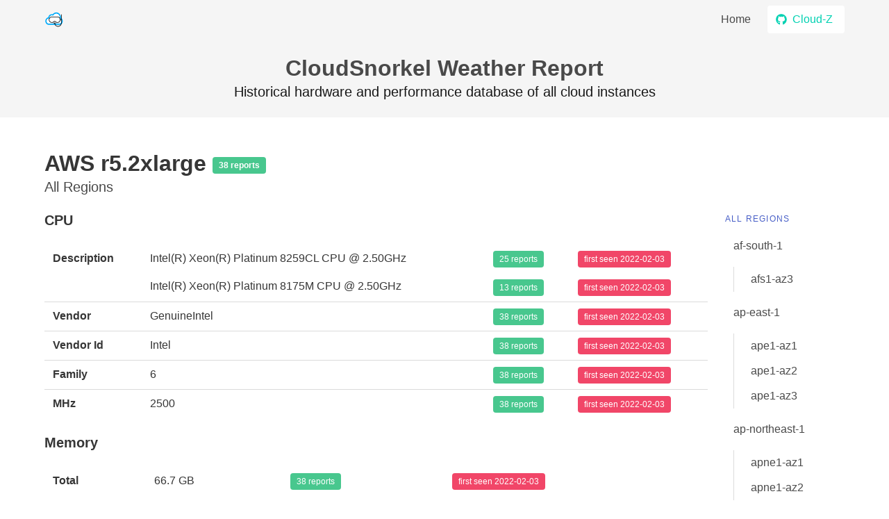

--- FILE ---
content_type: text/html
request_url: https://weather.cloudsnorkel.com/AWS/r5.2xlarge
body_size: 2446
content:
<!DOCTYPE html>
<html>
  <head>
    <meta charset="utf-8">
    <meta name="viewport" content="width=device-width, initial-scale=1">
    <title>AWS r5.2xlarge | CloudSnorkel Weather Report</title>
    <link rel="icon" type="image/svg" href="/static/img/logo.svg">
    <meta property="og:title" content="AWS r5.2xlarge | CloudSnorkel Weather Report" />
    <meta property="og:description" content="Historical hardware and performance database of all cloud instances" />
    <meta property="og:type" content="website" />
    <meta property="og:url" content="https://report.cloudsnorkel.com/AWS/r5.2xlarge" />
    <meta property="og:image" content="https://report.cloudsnorkel.com/static/img/logo.svg" />
    <link rel="stylesheet" href="/static/css/bulma-0.9.3.min.css">
    <script src="/static/js/chart-3.7.0.min.js"></script>
    <script src="/static/js/moment-2.29.1.min.js"></script>
    <script src="/static/js/chartjs-adapter-moment-1.0.0.min.js"></script>
    <script defer src="/static/js/fontawesome-5.0.7.min.js"></script>
    <script async defer src="/static/js/github-buttons-2.21.1.min.js"></script>
  </head>
  <body>
  <section class="hero is-light is-small">
    <!-- Hero head: will stick at the top -->
    <div class="hero-head">
      <nav class="navbar">
        <div class="container">
          <div class="navbar-brand">
            <a class="navbar-item" href="https://cloudsnorkel.com/">
              <img src="/static/img/logo.svg" alt="CloudSnorkel">
            </a>
            <span class="navbar-burger" data-target="navbarMenuHeroA" onclick="document.querySelector('.navbar-menu').classList.toggle('is-active');">
              <span></span>
              <span></span>
              <span></span>
            </span>
          </div>
          <div id="navbarMenuHeroA" class="navbar-menu">
            <div class="navbar-end">
              <a class="navbar-item " href="/">
                Home
              </a>
              <span class="navbar-item">
                <a class="button is-primary is-inverted" href="https://github.com/CloudSnorkel/cloud-z/">
                  <span class="icon">
                    <i class="fab fa-github"></i>
                  </span>
                  <span>Cloud-Z</span>
                </a>
              </span>
            </div>
          </div>
        </div>
      </nav>
    </div>

    <!-- Hero content: will be in the middle -->
    <div class="hero-body">
      <div class="container has-text-centered">
        <p class="title">
          CloudSnorkel Weather Report
        </p>
        <p class="subtitle">
          Historical hardware and performance database of all cloud instances
        </p>
      </div>
    </div>
  </section>
  <section class="section">
    <div class="container">
    
<h3 class="title">AWS r5.2xlarge <span class="tag is-success">38 reports</span>
</h3>
<h4 class="subtitle">All Regions</h4>
<div class="columns is-fullheight">
    <div class="column container is-10 content">
    
        <h4 class="title">CPU</h4>
        <div class="table-container">
            <table class="table">
                <tbody>
                    
        <tr>
            <th>Description</th>
            <td>
                
                    
                    <p>Intel(R) Xeon(R) Platinum 8259CL CPU @ 2.50GHz</p>
                    
                
                    
                    <p>Intel(R) Xeon(R) Platinum 8175M CPU @ 2.50GHz</p>
                    
                
            </td>
            <td>
                
                    <p><span class="tag is-success">25 reports</span></p>
                
                    <p><span class="tag is-success">13 reports</span></p>
                
            </td>
            <td>
                
                    <p><span class="tag is-danger">first seen 2022-02-03</span></p>
                
                    <p><span class="tag is-danger">first seen 2022-02-03</span></p>
                
            </td>
        </tr>
    
                    
        <tr>
            <th>Vendor</th>
            <td>
                
                    
                    <p>GenuineIntel</p>
                    
                
            </td>
            <td>
                
                    <p><span class="tag is-success">38 reports</span></p>
                
            </td>
            <td>
                
                    <p><span class="tag is-danger">first seen 2022-02-03</span></p>
                
            </td>
        </tr>
    
                    
        <tr>
            <th>Vendor Id</th>
            <td>
                
                    
                    <p>Intel</p>
                    
                
            </td>
            <td>
                
                    <p><span class="tag is-success">38 reports</span></p>
                
            </td>
            <td>
                
                    <p><span class="tag is-danger">first seen 2022-02-03</span></p>
                
            </td>
        </tr>
    
                    
        <tr>
            <th>Family</th>
            <td>
                
                    
                    <p>6</p>
                    
                
            </td>
            <td>
                
                    <p><span class="tag is-success">38 reports</span></p>
                
            </td>
            <td>
                
                    <p><span class="tag is-danger">first seen 2022-02-03</span></p>
                
            </td>
        </tr>
    
                    
        <tr>
            <th>MHz</th>
            <td>
                
                    
                    <p>2500</p>
                    
                
            </td>
            <td>
                
                    <p><span class="tag is-success">38 reports</span></p>
                
            </td>
            <td>
                
                    <p><span class="tag is-danger">first seen 2022-02-03</span></p>
                
            </td>
        </tr>
    
                </tbody>
            </table>
        </div>
        <h4 class="title">Memory</h4>
        <div class="table-container">
            <table class="table">
                <tbody>
                    
        <tr>
            <th>Total</th>
            <td>
                
                    
                    <p title="66713137152 bytes">66.7 GB</p>
                    
                
            </td>
            <td>
                
                    <p><span class="tag is-success">38 reports</span></p>
                
            </td>
            <td>
                
                    <p><span class="tag is-danger">first seen 2022-02-03</span></p>
                
            </td>
        </tr>
    
                </tbody>
            </table>
        </div>
        <h4 class="title">Benchmarks</h4>
        
        <h5 class="title">fbench</h5>
        <div class="tabs">
            <ul>
                <li id="fbench-tab-day" class="is-active"><a onclick="showBenchmark('fbench' ,'day')">Day</a></li>
                <li id="fbench-tab-week"><a onclick="showBenchmark('fbench' ,'week')">Week</a></li>
                <li id="fbench-tab-month"><a onclick="showBenchmark('fbench' ,'month')">Month</a></li>
                <li id="fbench-tab-year"><a onclick="showBenchmark('fbench' ,'year')">Year</a></li>
            </ul>
        </div>
        <div>
            <canvas id="fbench-day"></canvas>
            <canvas id="fbench-week" style="display: none"></canvas>
            <canvas id="fbench-month" style="display: none"></canvas>
            <canvas id="fbench-year" style="display: none"></canvas>
        </div>
        <script>
            function showBenchmark(name, scale) {
                document.getElementById(name + "-day").style = "display: none"
                document.getElementById(name + "-week").style = "display: none"
                document.getElementById(name + "-month").style = "display: none"
                document.getElementById(name + "-year").style = "display: none"
                document.getElementById(name + "-" + scale).style = "display: show"
                document.getElementById(name + "-tab-day").className = ""
                document.getElementById(name + "-tab-week").className = ""
                document.getElementById(name + "-tab-month").className = ""
                document.getElementById(name + "-tab-year").className = ""
                document.getElementById(name + "-tab-" + scale).className = "is-active"
            }

            function loadBenchmark(div, scale, data) {
                new Chart(document.getElementById(div).getContext("2d"), {
                    type: "bubble",
                    data: data,
                    options: {
                        responsive: true,
                        borderColor: "#ccc",
                        backgroundColor: "#CB4C4E",
                        scales: {
                            x: {
                                type: "time",
                                time: {
                                    unit: scale,
                                },
                            },
                            y: {
                                type: "linear",
                                time: {
                                    unit: "second",
                                },
                                beginAtZero: true,
                            }
                        },
                        plugins: {
                            tooltip: {
                                callbacks: {
                                    label: function (context) {
                                        return context.raw.y.toFixed(2) + " seconds (" + context.raw.s + " samples)"
                                    },
                                }
                            },
                        },
                    }
                })
            }

            loadBenchmark("fbench-day", "day", JSON.parse('{"datasets": [{"data": [{"r": 10.0, "s": 21, "x": "2022-02-03", "y": 1.3491919564285717}, {"r": 8.095238095238095, "s": 17, "x": "2022-02-04", "y": 1.3286625622941175}], "label": "fbench by day"}]}'))
            loadBenchmark("fbench-week", "week", JSON.parse('{"datasets": [{"data": [{"r": 10.0, "s": 38, "x": "2022-01-31", "y": 1.3400077537894737}], "label": "fbench by week"}]}'))
            loadBenchmark("fbench-month", "month", JSON.parse('{"datasets": [{"data": [{"r": 10.0, "s": 38, "x": "2022-02-01", "y": 1.3400077537894737}], "label": "fbench by month"}]}'))
            loadBenchmark("fbench-year", "year", JSON.parse('{"datasets": [{"data": [{"r": 10.0, "s": 38, "x": "2022-01-01", "y": 1.3400077537894737}], "label": "fbench by year"}]}'))
        </script>
        
    </div>
    <aside class="column is-2 is-narrow-mobile menu">
        <p class="menu-label">
            <a href="/AWS/r5.2xlarge">All Regions</a>
        </p>
        <ul class="menu-list">
            
            <li>
                <a class=""
                   href="/AWS/r5.2xlarge/af-south-1">af-south-1</a>
                <ul>
                    
                    <li>
                        <a class=""
                           href="/AWS/r5.2xlarge/af-south-1/afs1-az3">afs1-az3</a>
                    </li>
                    
                </ul>
            </li>
            
            <li>
                <a class=""
                   href="/AWS/r5.2xlarge/ap-east-1">ap-east-1</a>
                <ul>
                    
                    <li>
                        <a class=""
                           href="/AWS/r5.2xlarge/ap-east-1/ape1-az1">ape1-az1</a>
                    </li>
                    
                    <li>
                        <a class=""
                           href="/AWS/r5.2xlarge/ap-east-1/ape1-az2">ape1-az2</a>
                    </li>
                    
                    <li>
                        <a class=""
                           href="/AWS/r5.2xlarge/ap-east-1/ape1-az3">ape1-az3</a>
                    </li>
                    
                </ul>
            </li>
            
            <li>
                <a class=""
                   href="/AWS/r5.2xlarge/ap-northeast-1">ap-northeast-1</a>
                <ul>
                    
                    <li>
                        <a class=""
                           href="/AWS/r5.2xlarge/ap-northeast-1/apne1-az1">apne1-az1</a>
                    </li>
                    
                    <li>
                        <a class=""
                           href="/AWS/r5.2xlarge/ap-northeast-1/apne1-az2">apne1-az2</a>
                    </li>
                    
                    <li>
                        <a class=""
                           href="/AWS/r5.2xlarge/ap-northeast-1/apne1-az4">apne1-az4</a>
                    </li>
                    
                </ul>
            </li>
            
            <li>
                <a class=""
                   href="/AWS/r5.2xlarge/ap-northeast-2">ap-northeast-2</a>
                <ul>
                    
                    <li>
                        <a class=""
                           href="/AWS/r5.2xlarge/ap-northeast-2/apne2-az1">apne2-az1</a>
                    </li>
                    
                    <li>
                        <a class=""
                           href="/AWS/r5.2xlarge/ap-northeast-2/apne2-az3">apne2-az3</a>
                    </li>
                    
                    <li>
                        <a class=""
                           href="/AWS/r5.2xlarge/ap-northeast-2/apne2-az4">apne2-az4</a>
                    </li>
                    
                </ul>
            </li>
            
            <li>
                <a class=""
                   href="/AWS/r5.2xlarge/ap-northeast-3">ap-northeast-3</a>
                <ul>
                    
                    <li>
                        <a class=""
                           href="/AWS/r5.2xlarge/ap-northeast-3/apne3-az1">apne3-az1</a>
                    </li>
                    
                    <li>
                        <a class=""
                           href="/AWS/r5.2xlarge/ap-northeast-3/apne3-az2">apne3-az2</a>
                    </li>
                    
                    <li>
                        <a class=""
                           href="/AWS/r5.2xlarge/ap-northeast-3/apne3-az3">apne3-az3</a>
                    </li>
                    
                </ul>
            </li>
            
            <li>
                <a class=""
                   href="/AWS/r5.2xlarge/ap-southeast-1">ap-southeast-1</a>
                <ul>
                    
                    <li>
                        <a class=""
                           href="/AWS/r5.2xlarge/ap-southeast-1/apse1-az1">apse1-az1</a>
                    </li>
                    
                </ul>
            </li>
            
            <li>
                <a class=""
                   href="/AWS/r5.2xlarge/ap-southeast-2">ap-southeast-2</a>
                <ul>
                    
                    <li>
                        <a class=""
                           href="/AWS/r5.2xlarge/ap-southeast-2/apse2-az1">apse2-az1</a>
                    </li>
                    
                    <li>
                        <a class=""
                           href="/AWS/r5.2xlarge/ap-southeast-2/apse2-az2">apse2-az2</a>
                    </li>
                    
                    <li>
                        <a class=""
                           href="/AWS/r5.2xlarge/ap-southeast-2/apse2-az3">apse2-az3</a>
                    </li>
                    
                </ul>
            </li>
            
            <li>
                <a class=""
                   href="/AWS/r5.2xlarge/ca-central-1">ca-central-1</a>
                <ul>
                    
                    <li>
                        <a class=""
                           href="/AWS/r5.2xlarge/ca-central-1/cac1-az1">cac1-az1</a>
                    </li>
                    
                    <li>
                        <a class=""
                           href="/AWS/r5.2xlarge/ca-central-1/cac1-az2">cac1-az2</a>
                    </li>
                    
                </ul>
            </li>
            
            <li>
                <a class=""
                   href="/AWS/r5.2xlarge/eu-central-1">eu-central-1</a>
                <ul>
                    
                    <li>
                        <a class=""
                           href="/AWS/r5.2xlarge/eu-central-1/euc1-az3">euc1-az3</a>
                    </li>
                    
                </ul>
            </li>
            
            <li>
                <a class=""
                   href="/AWS/r5.2xlarge/eu-south-1">eu-south-1</a>
                <ul>
                    
                    <li>
                        <a class=""
                           href="/AWS/r5.2xlarge/eu-south-1/eus1-az1">eus1-az1</a>
                    </li>
                    
                    <li>
                        <a class=""
                           href="/AWS/r5.2xlarge/eu-south-1/eus1-az2">eus1-az2</a>
                    </li>
                    
                    <li>
                        <a class=""
                           href="/AWS/r5.2xlarge/eu-south-1/eus1-az3">eus1-az3</a>
                    </li>
                    
                </ul>
            </li>
            
            <li>
                <a class=""
                   href="/AWS/r5.2xlarge/eu-west-1">eu-west-1</a>
                <ul>
                    
                    <li>
                        <a class=""
                           href="/AWS/r5.2xlarge/eu-west-1/euw1-az1">euw1-az1</a>
                    </li>
                    
                </ul>
            </li>
            
            <li>
                <a class=""
                   href="/AWS/r5.2xlarge/eu-west-2">eu-west-2</a>
                <ul>
                    
                    <li>
                        <a class=""
                           href="/AWS/r5.2xlarge/eu-west-2/euw2-az1">euw2-az1</a>
                    </li>
                    
                    <li>
                        <a class=""
                           href="/AWS/r5.2xlarge/eu-west-2/euw2-az2">euw2-az2</a>
                    </li>
                    
                    <li>
                        <a class=""
                           href="/AWS/r5.2xlarge/eu-west-2/euw2-az3">euw2-az3</a>
                    </li>
                    
                </ul>
            </li>
            
            <li>
                <a class=""
                   href="/AWS/r5.2xlarge/eu-west-3">eu-west-3</a>
                <ul>
                    
                    <li>
                        <a class=""
                           href="/AWS/r5.2xlarge/eu-west-3/euw3-az1">euw3-az1</a>
                    </li>
                    
                    <li>
                        <a class=""
                           href="/AWS/r5.2xlarge/eu-west-3/euw3-az2">euw3-az2</a>
                    </li>
                    
                </ul>
            </li>
            
            <li>
                <a class=""
                   href="/AWS/r5.2xlarge/me-south-1">me-south-1</a>
                <ul>
                    
                    <li>
                        <a class=""
                           href="/AWS/r5.2xlarge/me-south-1/mes1-az1">mes1-az1</a>
                    </li>
                    
                    <li>
                        <a class=""
                           href="/AWS/r5.2xlarge/me-south-1/mes1-az2">mes1-az2</a>
                    </li>
                    
                </ul>
            </li>
            
            <li>
                <a class=""
                   href="/AWS/r5.2xlarge/sa-east-1">sa-east-1</a>
                <ul>
                    
                    <li>
                        <a class=""
                           href="/AWS/r5.2xlarge/sa-east-1/sae1-az1">sae1-az1</a>
                    </li>
                    
                    <li>
                        <a class=""
                           href="/AWS/r5.2xlarge/sa-east-1/sae1-az2">sae1-az2</a>
                    </li>
                    
                    <li>
                        <a class=""
                           href="/AWS/r5.2xlarge/sa-east-1/sae1-az3">sae1-az3</a>
                    </li>
                    
                </ul>
            </li>
            
            <li>
                <a class=""
                   href="/AWS/r5.2xlarge/us-east-2">us-east-2</a>
                <ul>
                    
                    <li>
                        <a class=""
                           href="/AWS/r5.2xlarge/us-east-2/use2-az2">use2-az2</a>
                    </li>
                    
                    <li>
                        <a class=""
                           href="/AWS/r5.2xlarge/us-east-2/use2-az3">use2-az3</a>
                    </li>
                    
                </ul>
            </li>
            
            <li>
                <a class=""
                   href="/AWS/r5.2xlarge/us-west-1">us-west-1</a>
                <ul>
                    
                    <li>
                        <a class=""
                           href="/AWS/r5.2xlarge/us-west-1/usw1-az1">usw1-az1</a>
                    </li>
                    
                    <li>
                        <a class=""
                           href="/AWS/r5.2xlarge/us-west-1/usw1-az3">usw1-az3</a>
                    </li>
                    
                </ul>
            </li>
            
        </ul>
    </aside>
</div>

    </div>
  </section>
  <footer class="footer">
    <div class="container">
      <div class="columns">
        <div class="column is-size-7"><strong>&copy; CloudSnorkel 2021-2026</strong></div>
        <div class="column has-text-centered"><a class="github-button" href="https://github.com/CloudSnorkel/cloud-z" data-show-count="true" aria-label="Star CloudSnorkel/cloud-z on GitHub">Star</a></div>
        <div class="column has-text-right is-size-7">Last updated on 2026-01-24</div>
      </div>
    </div>
  </footer>
  </body>
</html>

--- FILE ---
content_type: image/svg+xml
request_url: https://weather.cloudsnorkel.com/static/img/logo.svg
body_size: 1726
content:
<?xml version="1.0" encoding="UTF-8"?>
<svg width="300" height="300" version="1.1" viewBox="0 0 300 300" xmlns="http://www.w3.org/2000/svg">
 <g>
  <g transform="matrix(3.1246 0 0 3.427 -7.8725 -34.393)">
   <g transform="translate(0 -952.36)" fill="#00aafa">
    <path d="m61 974.36c12.667 0 23 10.333 23 23 0 0.3844-0.046 0.7702-0.062 1.1563 5.3488 2.8665 9.0625 8.3736 9.0625 14.844 0 9.3661-7.6339 17-17 17h-52c-9.3661 0-17-7.6339-17-17 0-8.4314 6.214-15.4 14.281-16.719 1.3106-8.0718 8.2905-14.281 16.719-14.281 1.7767 0 3.4742 0.33385 5.0937 0.84375 4.2136-5.3281 10.605-8.8438 17.906-8.8438zm0 6c-6.0889 0-11.396 3.1826-14.406 7.9688a3.0003 3.0003 0 0 1-3.8437 1.0938c-1.4381-0.69209-3.0308-1.0625-4.75-1.0625-6.1106 0-11 4.8893-11 11a3.0003 3.0003 0 0 1-3 3c-6.1459 0-11 4.8541-11 11s4.8541 11 11 11h52c6.1459 0 11-4.8541 11-11 0-4.8098-3.0028-8.8128-7.2188-10.344a3.0003 3.0003 0 0 1-1.9375-3.25c0.1097-0.7661 0.1563-1.5469 0.1563-2.4063 0-9.4244-7.5756-17-17-17z" color="#000000"/>
   </g>
  </g>
  <path d="m61.944 211.81c-4.809-0.81541-10.366-3.1882-14.169-6.0494-2.5193-1.8958-6.0458-5.5354-7.8395-8.091-5.0696-7.2228-7.7327-17.25-6.9412-26.136 0.50347-5.6528 1.5723-9.6992 3.7949-14.367 4.3227-9.0778 11.3-15.439 20.201-18.417 2.8242-0.94495 5.5285-1.4312 9.5531-1.7178 2.3604-0.16807 3.2203-0.32982 4.2436-0.7983 2.3233-1.0636 4.3104-3.3223 5.2034-5.9143 0.24801-0.71994 0.48064-2.4688 0.60697-4.5631 0.25842-4.284 0.54419-6.2414 1.3917-9.5321 3.2096-12.462 12.399-22.423 23.809-25.806 2.8437-0.84333 5.6754-1.2295 9.0919-1.2399 5.1166-0.0156 8.5888 0.75916 13.689 3.0543l2.939 1.3227h2.3419c2.0737 0 2.4903-0.07285 3.6371-0.63609 2.0764-1.0197 3.1052-2.0877 5.1539-5.3498 2.5448-4.0521 4.6943-6.8054 7.8248-10.023 4.705-4.8359 9.064-8.0315 14.766-10.825 15.196-7.4454 32.697-6.5935 47.306 2.3025 3.1974 1.9471 6.2744 4.3496 9.2227 7.201 10.667 10.317 16.966 24.528 17.823 40.212 0.21638 3.9602 0.19517 4.8158-0.26003 10.491-0.29478 3.6751-0.10384 5.1609 0.95365 7.4207 1.1554 2.4689 2.4818 3.6531 5.9838 5.342 1.6756 0.80812 3.9951 2.0988 5.1543 2.8682 13.854 9.1948 19.905 28.049 14.393 44.846-2.0992 6.398-5.063 11.154-9.7425 15.635-4.4914 4.3008-9.6405 7.062-16.009 8.5849-1.6706 0.3995-5.9198 0.42205-87.002 0.46156-70.832 0.0345-85.563-0.0122-87.119-0.27614z" fill="#fff" stroke-width=".23419"/>
  <g transform="matrix(8.6185 0 0 8.6185 67 63.381)">
   <g fill="none" fill-rule="evenodd">
    <g transform="translate(-141,-189)" fill="#000">
     <g transform="translate(141,190)">
      <path d="m15.5 14c-1.1946 0-2.3142-0.46687-3.1502-1.2865-0.08143-0.0924-0.25559-0.24849-0.49492-0.40247-0.40425-0.26009-0.85896-0.41852-1.355-0.41852s-0.95076 0.15844-1.355 0.41852c-0.13876 0.08928-0.26215 0.18484-0.36968 0.28123-0.038583 0.03458-0.060701 0.05568-0.10258 0.0973-0.01734 0.01768-0.01734 0.01768-0.029824 0.03086-0.82885 0.81276-1.9484 1.2796-3.143 1.2796-2.4853 0-4.5-2.0147-4.5-4.5 0-2.4853 2.0147-4.5 4.5-4.5h10c2.4855 0 4.5002 2.0147 4.5002 4.5 0 2.4853-2.0147 4.5-4.5 4.5zm-2.41e-4 -10h-10c-3.0376 0-5.5 2.4624-5.5 5.5 0 3.0376 2.4624 5.5 5.5 5.5 1.459 0 2.8292-0.57134 3.8503-1.5725 0.025082-0.02617 0.025082-0.02617 0.033068-0.03432 0.022067-0.02195 0.036041-0.03528 0.059512-0.05632 0.069761-0.06253 0.15155-0.12587 0.24332-0.18492 0.2544-0.16368 0.52941-0.2595 0.81394-0.2595s0.55954 0.09582 0.81394 0.2595c0.15586 0.10028 0.26538 0.19844 0.31363 0.25227 1.0434 1.0244 2.4135 1.5958 3.8726 1.5958 3.0376 0 5.5-2.4624 5.5-5.5 0-3.0376-2.4625-5.5-5.5002-5.5z"/>
      <polygon points="22.5 10 22.5 9 20.5 9 20.5 10"/>
      <path d="m16.5 22c3.5922 0 6.5-2.9072 6.5-6.5037v-15.496h-1v15.496c0 3.0441-2.46 5.5037-5.5 5.5037-3.0332 0-5.5-2.4648-5.5-5.5v-0.5h-1v0.5c0 3.5876 2.9146 6.5 6.5 6.5z"/>
      <path d="m12.5 16c0.27614 0 0.5-0.22386 0.5-0.5s-0.22386-0.5-0.5-0.5h-4c-0.27614 0-0.5 0.22386-0.5 0.5s0.22386 0.5 0.5 0.5z"/>
     </g>
    </g>
   </g>
  </g>
 </g>
</svg>


--- FILE ---
content_type: text/javascript
request_url: https://weather.cloudsnorkel.com/static/js/github-buttons-2.21.1.min.js
body_size: 6163
content:
/*!
 * github-buttons v2.21.1
 * (c) 2021 なつき
 * @license BSD-2-Clause
 */
!function(){"use strict";var e=window.document,o=e.location,t=window.Math,r=window.HTMLElement,a=window.XMLHttpRequest,n="github-button",i="https://buttons.github.io/buttons.html",c="github.com",l=a&&"prototype"in a&&"withCredentials"in a.prototype,d=l&&r&&"attachShadow"in r.prototype&&!("prototype"in r.prototype.attachShadow),s=function(e,o){for(var t=0,r=e.length;t<r;t++)o(e[t])},u=function(e){return function(o,t,r){var a=e.createElement(o);if(null!=t)for(var n in t){var i=t[n];null!=i&&(null!=a[n]?a[n]=i:a.setAttribute(n,i))}return null!=r&&s(r,(function(o){a.appendChild("string"==typeof o?e.createTextNode(o):o)})),a}},h=u(e),g=function(e){var o;return function(){o||(o=1,e.apply(this,arguments))}},f=function(e,o){return{}.hasOwnProperty.call(e,o)},b=function(e){return(""+e).toLowerCase()},p=function(e,o,t,r){null==o&&(o="&"),null==t&&(t="="),null==r&&(r=window.decodeURIComponent);var a={};return s(e.split(o),(function(e){if(""!==e){var o=e.split(t);a[r(o[0])]=null!=o[1]?r(o.slice(1).join(t)):void 0}})),a},m=function(e,o,t){e.addEventListener?e.addEventListener(o,t,!1):e.attachEvent("on"+o,t)},v=function(e,o,t){e.removeEventListener?e.removeEventListener(o,t,!1):e.detachEvent("on"+o,t)},w=function(e,o,t){var r=function(){return v(e,o,r),t.apply(this,arguments)};m(e,o,r)},k=function(e,o,t){if(null!=e.readyState){var r="readystatechange",a=function(){if(o.test(e.readyState))return v(e,r,a),t.apply(this,arguments)};m(e,r,a)}},x={light:".btn{color:#24292f;background-color:#ebf0f4;border-color:#ccd1d5;border-color:rgba(27,31,36,.15);background-image:url(\"data:image/svg+xml,%3csvg xmlns='http://www.w3.org/2000/svg'%3e%3clinearGradient id='o' x2='0' y2='1'%3e%3cstop stop-color='%23f6f8fa'/%3e%3cstop offset='90%25' stop-color='%23ebf0f4'/%3e%3c/linearGradient%3e%3crect width='100%25' height='100%25' fill='url(%23o)'/%3e%3c/svg%3e\");background-image:-moz-linear-gradient(top, #f6f8fa, #ebf0f4 90%);background-image:linear-gradient(180deg, #f6f8fa, #ebf0f4 90%);filter:progid:DXImageTransform.Microsoft.Gradient(startColorstr='#FFF6F8FA', endColorstr='#FFEAEFF3')}:root .btn{filter:none}.btn:focus,.btn:hover{background-color:#e9ebef;background-position:0 -0.5em;border-color:#caccd1;border-color:rgba(27,31,36,.15);background-image:url(\"data:image/svg+xml,%3csvg xmlns='http://www.w3.org/2000/svg'%3e%3clinearGradient id='o' x2='0' y2='1'%3e%3cstop stop-color='%23f3f4f6'/%3e%3cstop offset='90%25' stop-color='%23e9ebef'/%3e%3c/linearGradient%3e%3crect width='100%25' height='100%25' fill='url(%23o)'/%3e%3c/svg%3e\");background-image:-moz-linear-gradient(top, #f3f4f6, #e9ebef 90%);background-image:linear-gradient(180deg, #f3f4f6, #e9ebef 90%);filter:progid:DXImageTransform.Microsoft.Gradient(startColorstr='#FFF3F4F6', endColorstr='#FFE8EAEE')}:root .btn:focus,:root .btn:hover{filter:none}.btn:active{background-color:#e5e9ed;border-color:#c7cbcf;border-color:rgba(27,31,36,.15);box-shadow:inset 0 .15em .3em rgba(27,31,36,.15);background-image:none;filter:none}.social-count{color:#24292f;background-color:#fff;border-color:#ddddde;border-color:rgba(27,31,36,.15)}.social-count:focus,.social-count:hover{color:#0969da}.octicon-heart{color:#bf3989}",light_high_contrast:".btn{color:#0e1116;background-color:#e7ecf0;border-color:#2f3237;border-color:rgba(1,4,9,.8);background-image:none;filter:none}.btn:focus,.btn:hover{background-color:#c4cdd5;background-position:0 -0.5em;border-color:#282c32;border-color:rgba(1,4,9,.8);background-image:none;filter:none}.btn:active{background-color:#d8dde1;border-color:#2c2f34;border-color:rgba(1,4,9,.8);box-shadow:inset 0 .15em .3em rgba(1,4,9,.15)}.social-count{color:#0e1116;background-color:#fff;border-color:#34363a;border-color:rgba(1,4,9,.8)}.social-count:focus,.social-count:hover{color:#0349b4}.octicon-heart{color:#971368}",dark:".btn{color:#c9d1d9;background-color:#1a1e23;border-color:#2f3439;border-color:rgba(240,246,252,.1);background-image:url(\"data:image/svg+xml,%3csvg xmlns='http://www.w3.org/2000/svg'%3e%3clinearGradient id='o' x2='0' y2='1'%3e%3cstop stop-color='%2321262d'/%3e%3cstop offset='90%25' stop-color='%231a1e23'/%3e%3c/linearGradient%3e%3crect width='100%25' height='100%25' fill='url(%23o)'/%3e%3c/svg%3e\");background-image:-moz-linear-gradient(top, #21262d, #1a1e23 90%);background-image:linear-gradient(180deg, #21262d, #1a1e23 90%);filter:progid:DXImageTransform.Microsoft.Gradient(startColorstr='#FF21262D', endColorstr='#FF191D22')}:root .btn{filter:none}.btn:focus,.btn:hover{background-color:#292e33;background-position:0 -0.5em;border-color:#8b949e;background-image:url(\"data:image/svg+xml,%3csvg xmlns='http://www.w3.org/2000/svg'%3e%3clinearGradient id='o' x2='0' y2='1'%3e%3cstop stop-color='%2330363d'/%3e%3cstop offset='90%25' stop-color='%23292e33'/%3e%3c/linearGradient%3e%3crect width='100%25' height='100%25' fill='url(%23o)'/%3e%3c/svg%3e\");background-image:-moz-linear-gradient(top, #30363d, #292e33 90%);background-image:linear-gradient(180deg, #30363d, #292e33 90%);filter:progid:DXImageTransform.Microsoft.Gradient(startColorstr='#FF30363D', endColorstr='#FF282D32')}:root .btn:focus,:root .btn:hover{filter:none}.btn:active{background-color:#161719;border-color:#8b949e;box-shadow:inset 0 .15em .3em rgba(1,4,9,.15);background-image:none;filter:none}.social-count{color:#c9d1d9;background-color:#0d1117;border-color:#24282e;border-color:rgba(240,246,252,.1)}.social-count:focus,.social-count:hover{color:#58a6ff}.octicon-heart{color:#db61a2}",dark_dimmed:".btn{color:#adbac7;background-color:#30363d;border-color:#40464e;border-color:rgba(205,217,229,.1);background-image:url(\"data:image/svg+xml,%3csvg xmlns='http://www.w3.org/2000/svg'%3e%3clinearGradient id='o' x2='0' y2='1'%3e%3cstop stop-color='%23373e47'/%3e%3cstop offset='90%25' stop-color='%2330363d'/%3e%3c/linearGradient%3e%3crect width='100%25' height='100%25' fill='url(%23o)'/%3e%3c/svg%3e\");background-image:-moz-linear-gradient(top, #373e47, #30363d 90%);background-image:linear-gradient(180deg, #373e47, #30363d 90%);filter:progid:DXImageTransform.Microsoft.Gradient(startColorstr='#FF373E47', endColorstr='#FF2F353C')}:root .btn{filter:none}.btn:focus,.btn:hover{background-color:#3c444d;background-position:0 -0.5em;border-color:#768390;background-image:url(\"data:image/svg+xml,%3csvg xmlns='http://www.w3.org/2000/svg'%3e%3clinearGradient id='o' x2='0' y2='1'%3e%3cstop stop-color='%23444c56'/%3e%3cstop offset='90%25' stop-color='%233c444d'/%3e%3c/linearGradient%3e%3crect width='100%25' height='100%25' fill='url(%23o)'/%3e%3c/svg%3e\");background-image:-moz-linear-gradient(top, #444c56, #3c444d 90%);background-image:linear-gradient(180deg, #444c56, #3c444d 90%);filter:progid:DXImageTransform.Microsoft.Gradient(startColorstr='#FF444C56', endColorstr='#FF3B434C')}:root .btn:focus,:root .btn:hover{filter:none}.btn:active{background-color:#2e3031;border-color:#768390;box-shadow:inset 0 .15em .3em rgba(28,33,40,.15);background-image:none;filter:none}.social-count{color:#adbac7;background-color:#22272e;border-color:#333940;border-color:rgba(205,217,229,.1)}.social-count:focus,.social-count:hover{color:#539bf5}.octicon-heart{color:#c96198}",dark_high_contrast:".btn{color:#f0f3f6;background-color:#272b33;border-color:#7a828e;background-image:none;filter:none}.btn:focus,.btn:hover{background-color:#4a515b;background-position:0 -0.5em;border-color:#bdc4cc;background-image:none;filter:none}.btn:active{background-color:#1d1d1f;border-color:#bdc4cc;box-shadow:inset 0 .15em .3em rgba(1,4,9,.15)}.social-count{color:#f0f3f6;background-color:#0a0c10;border-color:#7a828e}.social-count:focus,.social-count:hover{color:#71b7ff}.octicon-heart{color:#ef6eb1}"},z=function(e,o){return"@media(prefers-color-scheme:"+e+"){"+x[f(x,o)?o:e]+"}"},y={"comment-discussion":{heights:{16:{width:16,path:'<path fill-rule="evenodd" d="M1.5 2.75a.25.25 0 01.25-.25h8.5a.25.25 0 01.25.25v5.5a.25.25 0 01-.25.25h-3.5a.75.75 0 00-.53.22L3.5 11.44V9.25a.75.75 0 00-.75-.75h-1a.25.25 0 01-.25-.25v-5.5zM1.75 1A1.75 1.75 0 000 2.75v5.5C0 9.216.784 10 1.75 10H2v1.543a1.457 1.457 0 002.487 1.03L7.061 10h3.189A1.75 1.75 0 0012 8.25v-5.5A1.75 1.75 0 0010.25 1h-8.5zM14.5 4.75a.25.25 0 00-.25-.25h-.5a.75.75 0 110-1.5h.5c.966 0 1.75.784 1.75 1.75v5.5A1.75 1.75 0 0114.25 12H14v1.543a1.457 1.457 0 01-2.487 1.03L9.22 12.28a.75.75 0 111.06-1.06l2.22 2.22v-2.19a.75.75 0 01.75-.75h1a.25.25 0 00.25-.25v-5.5z"></path>'}}},download:{heights:{16:{width:16,path:'<path fill-rule="evenodd" d="M7.47 10.78a.75.75 0 001.06 0l3.75-3.75a.75.75 0 00-1.06-1.06L8.75 8.44V1.75a.75.75 0 00-1.5 0v6.69L4.78 5.97a.75.75 0 00-1.06 1.06l3.75 3.75zM3.75 13a.75.75 0 000 1.5h8.5a.75.75 0 000-1.5h-8.5z"></path>'}}},eye:{heights:{16:{width:16,path:'<path fill-rule="evenodd" d="M1.679 7.932c.412-.621 1.242-1.75 2.366-2.717C5.175 4.242 6.527 3.5 8 3.5c1.473 0 2.824.742 3.955 1.715 1.124.967 1.954 2.096 2.366 2.717a.119.119 0 010 .136c-.412.621-1.242 1.75-2.366 2.717C10.825 11.758 9.473 12.5 8 12.5c-1.473 0-2.824-.742-3.955-1.715C2.92 9.818 2.09 8.69 1.679 8.068a.119.119 0 010-.136zM8 2c-1.981 0-3.67.992-4.933 2.078C1.797 5.169.88 6.423.43 7.1a1.619 1.619 0 000 1.798c.45.678 1.367 1.932 2.637 3.024C4.329 13.008 6.019 14 8 14c1.981 0 3.67-.992 4.933-2.078 1.27-1.091 2.187-2.345 2.637-3.023a1.619 1.619 0 000-1.798c-.45-.678-1.367-1.932-2.637-3.023C11.671 2.992 9.981 2 8 2zm0 8a2 2 0 100-4 2 2 0 000 4z"></path>'}}},heart:{heights:{16:{width:16,path:'<path fill-rule="evenodd" d="M4.25 2.5c-1.336 0-2.75 1.164-2.75 3 0 2.15 1.58 4.144 3.365 5.682A20.565 20.565 0 008 13.393a20.561 20.561 0 003.135-2.211C12.92 9.644 14.5 7.65 14.5 5.5c0-1.836-1.414-3-2.75-3-1.373 0-2.609.986-3.029 2.456a.75.75 0 01-1.442 0C6.859 3.486 5.623 2.5 4.25 2.5zM8 14.25l-.345.666-.002-.001-.006-.003-.018-.01a7.643 7.643 0 01-.31-.17 22.075 22.075 0 01-3.434-2.414C2.045 10.731 0 8.35 0 5.5 0 2.836 2.086 1 4.25 1 5.797 1 7.153 1.802 8 3.02 8.847 1.802 10.203 1 11.75 1 13.914 1 16 2.836 16 5.5c0 2.85-2.045 5.231-3.885 6.818a22.08 22.08 0 01-3.744 2.584l-.018.01-.006.003h-.002L8 14.25zm0 0l.345.666a.752.752 0 01-.69 0L8 14.25z"></path>'}}},"issue-opened":{heights:{16:{width:16,path:'<path d="M8 9.5a1.5 1.5 0 100-3 1.5 1.5 0 000 3z"></path><path fill-rule="evenodd" d="M8 0a8 8 0 100 16A8 8 0 008 0zM1.5 8a6.5 6.5 0 1113 0 6.5 6.5 0 01-13 0z"></path>'}}},"mark-github":{heights:{16:{width:16,path:'<path fill-rule="evenodd" d="M8 0C3.58 0 0 3.58 0 8c0 3.54 2.29 6.53 5.47 7.59.4.07.55-.17.55-.38 0-.19-.01-.82-.01-1.49-2.01.37-2.53-.49-2.69-.94-.09-.23-.48-.94-.82-1.13-.28-.15-.68-.52-.01-.53.63-.01 1.08.58 1.23.82.72 1.21 1.87.87 2.33.66.07-.52.28-.87.51-1.07-1.78-.2-3.64-.89-3.64-3.95 0-.87.31-1.59.82-2.15-.08-.2-.36-1.02.08-2.12 0 0 .67-.21 2.2.82.64-.18 1.32-.27 2-.27.68 0 1.36.09 2 .27 1.53-1.04 2.2-.82 2.2-.82.44 1.1.16 1.92.08 2.12.51.56.82 1.27.82 2.15 0 3.07-1.87 3.75-3.65 3.95.29.25.54.73.54 1.48 0 1.07-.01 1.93-.01 2.2 0 .21.15.46.55.38A8.013 8.013 0 0016 8c0-4.42-3.58-8-8-8z"></path>'}}},package:{heights:{16:{width:16,path:'<path fill-rule="evenodd" d="M8.878.392a1.75 1.75 0 00-1.756 0l-5.25 3.045A1.75 1.75 0 001 4.951v6.098c0 .624.332 1.2.872 1.514l5.25 3.045a1.75 1.75 0 001.756 0l5.25-3.045c.54-.313.872-.89.872-1.514V4.951c0-.624-.332-1.2-.872-1.514L8.878.392zM7.875 1.69a.25.25 0 01.25 0l4.63 2.685L8 7.133 3.245 4.375l4.63-2.685zM2.5 5.677v5.372c0 .09.047.171.125.216l4.625 2.683V8.432L2.5 5.677zm6.25 8.271l4.625-2.683a.25.25 0 00.125-.216V5.677L8.75 8.432v5.516z"></path>'}}},play:{heights:{16:{width:16,path:'<path fill-rule="evenodd" d="M1.5 8a6.5 6.5 0 1113 0 6.5 6.5 0 01-13 0zM8 0a8 8 0 100 16A8 8 0 008 0zM6.379 5.227A.25.25 0 006 5.442v5.117a.25.25 0 00.379.214l4.264-2.559a.25.25 0 000-.428L6.379 5.227z"></path>'}}},"repo-forked":{heights:{16:{width:16,path:'<path fill-rule="evenodd" d="M5 3.25a.75.75 0 11-1.5 0 .75.75 0 011.5 0zm0 2.122a2.25 2.25 0 10-1.5 0v.878A2.25 2.25 0 005.75 8.5h1.5v2.128a2.251 2.251 0 101.5 0V8.5h1.5a2.25 2.25 0 002.25-2.25v-.878a2.25 2.25 0 10-1.5 0v.878a.75.75 0 01-.75.75h-4.5A.75.75 0 015 6.25v-.878zm3.75 7.378a.75.75 0 11-1.5 0 .75.75 0 011.5 0zm3-8.75a.75.75 0 100-1.5.75.75 0 000 1.5z"></path>'}}},"repo-template":{heights:{16:{width:16,path:'<path fill-rule="evenodd" d="M6 .75A.75.75 0 016.75 0h2.5a.75.75 0 010 1.5h-2.5A.75.75 0 016 .75zm5 0a.75.75 0 01.75-.75h1.5a.75.75 0 01.75.75v1.5a.75.75 0 01-1.5 0V1.5h-.75A.75.75 0 0111 .75zM4.992.662a.75.75 0 01-.636.848c-.436.063-.783.41-.846.846a.75.75 0 01-1.485-.212A2.501 2.501 0 014.144.025a.75.75 0 01.848.637zM2.75 4a.75.75 0 01.75.75v1.5a.75.75 0 01-1.5 0v-1.5A.75.75 0 012.75 4zm10.5 0a.75.75 0 01.75.75v1.5a.75.75 0 01-1.5 0v-1.5a.75.75 0 01.75-.75zM2.75 8a.75.75 0 01.75.75v.268A1.72 1.72 0 013.75 9h.5a.75.75 0 010 1.5h-.5a.25.25 0 00-.25.25v.75c0 .28.114.532.3.714a.75.75 0 01-1.05 1.072A2.495 2.495 0 012 11.5V8.75A.75.75 0 012.75 8zm10.5 0a.75.75 0 01.75.75v4.5a.75.75 0 01-.75.75h-2.5a.75.75 0 010-1.5h1.75v-2h-.75a.75.75 0 010-1.5h.75v-.25a.75.75 0 01.75-.75zM6 9.75A.75.75 0 016.75 9h2.5a.75.75 0 010 1.5h-2.5A.75.75 0 016 9.75zm-1 2.5v3.25a.25.25 0 00.4.2l1.45-1.087a.25.25 0 01.3 0L8.6 15.7a.25.25 0 00.4-.2v-3.25a.25.25 0 00-.25-.25h-3.5a.25.25 0 00-.25.25z"></path>'}}},star:{heights:{16:{width:16,path:'<path fill-rule="evenodd" d="M8 .25a.75.75 0 01.673.418l1.882 3.815 4.21.612a.75.75 0 01.416 1.279l-3.046 2.97.719 4.192a.75.75 0 01-1.088.791L8 12.347l-3.766 1.98a.75.75 0 01-1.088-.79l.72-4.194L.818 6.374a.75.75 0 01.416-1.28l4.21-.611L7.327.668A.75.75 0 018 .25zm0 2.445L6.615 5.5a.75.75 0 01-.564.41l-3.097.45 2.24 2.184a.75.75 0 01.216.664l-.528 3.084 2.769-1.456a.75.75 0 01.698 0l2.77 1.456-.53-3.084a.75.75 0 01.216-.664l2.24-2.183-3.096-.45a.75.75 0 01-.564-.41L8 2.694v.001z"></path>'}}}},C=function(e,o){e=b(e).replace(/^octicon-/,""),f(y,e)||(e="mark-github");var t=o>=24&&24 in y[e].heights?24:16,r=y[e].heights[t];return'<svg viewBox="0 0 '+r.width+" "+t+'" width="'+o*r.width/t+'" height="'+o+'" class="octicon octicon-'+e+'" aria-hidden="true">'+r.path+"</svg>"},M={},A=function(e,o){var t=M[e]||(M[e]=[]);if(!(t.push(o)>1)){var r=g((function(){for(delete M[e];o=t.shift();)o.apply(null,arguments)}));if(l){var n=new a;m(n,"abort",r),m(n,"error",r),m(n,"load",(function(){var e;try{e=JSON.parse(this.responseText)}catch(e){return void r(e)}r(200!==this.status,e)})),n.open("GET",e),n.send()}else{var i=this||window;i._=function(e){i._=null,r(200!==e.meta.status,e.data)};var c=u(i.document)("script",{async:!0,src:e+(-1!==e.indexOf("?")?"&":"?")+"callback=_"}),d=function(){i._&&i._({meta:{}})};m(c,"load",d),m(c,"error",d),k(c,/de|m/,d),i.document.getElementsByTagName("head")[0].appendChild(c)}}},F=function(e,o,t){var r=u(e.ownerDocument),a=e.appendChild(r("style",{type:"text/css"})),n="body{margin:0}a{text-decoration:none;outline:0}.widget{display:inline-block;overflow:hidden;font-family:-apple-system,BlinkMacSystemFont,Segoe UI,Helvetica,Arial,sans-serif;font-size:0;line-height:0;white-space:nowrap}.btn,.social-count{position:relative;display:inline-block;display:inline-flex;height:14px;padding:2px 5px;font-size:11px;font-weight:600;line-height:14px;vertical-align:bottom;cursor:pointer;-webkit-user-select:none;-moz-user-select:none;-ms-user-select:none;user-select:none;background-repeat:repeat-x;background-position:-1px -1px;background-size:110% 110%;border:1px solid}.btn{border-radius:.25em}.btn:not(:last-child){border-radius:.25em 0 0 .25em}.social-count{border-left:0;border-radius:0 .25em .25em 0}.widget-lg .btn,.widget-lg .social-count{height:16px;padding:5px 10px;font-size:12px;line-height:16px}.octicon{display:inline-block;vertical-align:text-top;fill:currentColor;overflow:visible}"+function(e){if(null==e)return x.light;if(f(x,e))return x[e];var o=p(e,";",":",(function(e){return e.replace(/^[ \t\n\f\r]+|[ \t\n\f\r]+$/g,"")}));return x[f(x,o["no-preference"])?o["no-preference"]:"light"]+z("light",o.light)+z("dark",o.dark)}(o["data-color-scheme"]);a.styleSheet?a.styleSheet.cssText=n:a.appendChild(e.ownerDocument.createTextNode(n));var i="large"===b(o["data-size"]),l=r("a",{className:"btn",href:o.href,rel:"noopener",target:"_blank",title:o.title||void 0,"aria-label":o["aria-label"]||void 0,innerHTML:C(o["data-icon"],i?16:14)+"&nbsp;"},[r("span",{},[o["data-text"]||""])]),d=e.appendChild(r("div",{className:"widget"+(i?" widget-lg":"")},[l])),s=l.hostname.replace(/\.$/,"");if(("."+s).substring(s.length-c.length)!=="."+c)return l.removeAttribute("href"),void t(d);var h=(" /"+l.pathname).split(/\/+/);if(((s===c||s==="gist."+c)&&"archive"===h[3]||s===c&&"releases"===h[3]&&("download"===h[4]||"latest"===h[4]&&"download"===h[5])||s==="codeload."+c)&&(l.target="_top"),"true"===b(o["data-show-count"])&&s===c&&"marketplace"!==h[1]&&"sponsors"!==h[1]&&"orgs"!==h[1]&&"users"!==h[1]&&"-"!==h[1]){var g,m;if(!h[2]&&h[1])m="followers",g="?tab=followers";else if(!h[3]&&h[2])m="stargazers_count",g="/stargazers";else if(h[4]||"subscription"!==h[3])if(h[4]||"fork"!==h[3]){if("issues"!==h[3])return void t(d);m="open_issues_count",g="/issues"}else m="forks_count",g="/network/members";else m="subscribers_count",g="/watchers";var v=h[2]?"/repos/"+h[1]+"/"+h[2]:"/users/"+h[1];A.call(this,"https://api.github.com"+v,(function(e,o){if(!e){var a=o[m];d.appendChild(r("a",{className:"social-count",href:o.html_url+g,rel:"noopener",target:"_blank","aria-label":a+" "+m.replace(/_count$/,"").replace("_"," ").slice(0,a<2?-1:void 0)+" on GitHub"},[(""+a).replace(/\B(?=(\d{3})+(?!\d))/g,",")]))}t(d)}))}else t(d)},L=window.devicePixelRatio||1,_=function(e){return(L>1?t.ceil(t.round(e*L)/L*2)/2:t.ceil(e))||0},E=function(e,o){e.style.width=o[0]+"px",e.style.height=o[1]+"px"},G=function(o,r){if(null!=o&&null!=r)if(o.getAttribute&&(o=function(e){var o={href:e.href,title:e.title,"aria-label":e.getAttribute("aria-label")};return s(["icon","color-scheme","text","size","show-count"],(function(t){var r="data-"+t;o[r]=e.getAttribute(r)})),null==o["data-text"]&&(o["data-text"]=e.textContent||e.innerText),o}(o)),d){var a=h("span");F(a.attachShadow({mode:"closed"}),o,(function(){r(a)}))}else{var n=h("iframe",{src:"javascript:0",title:o.title||void 0,allowtransparency:!0,scrolling:"no",frameBorder:0});E(n,[0,0]),n.style.border="none";var c=function(){var a,l=n.contentWindow;try{a=l.document.body}catch(o){return void e.body.appendChild(n.parentNode.removeChild(n))}v(n,"load",c),F.call(l,a,o,(function(e){var a=function(e){var o=e.offsetWidth,r=e.offsetHeight;if(e.getBoundingClientRect){var a=e.getBoundingClientRect();o=t.max(o,_(a.width)),r=t.max(r,_(a.height))}return[o,r]}(e);n.parentNode.removeChild(n),w(n,"load",(function(){E(n,a)})),n.src=i+"#"+(n.name=function(e,o,t,r){null==o&&(o="&"),null==t&&(t="="),null==r&&(r=window.encodeURIComponent);var a=[];for(var n in e){var i=e[n];null!=i&&a.push(r(n)+t+r(i))}return a.join(o)}(o)),r(n)}))};m(n,"load",c),e.body.appendChild(n)}};o.protocol+"//"+o.host+o.pathname===i?F(e.body,p(window.name||o.hash.replace(/^#/,"")),(function(){})):function(o){if("complete"===e.readyState||"loading"!==e.readyState&&!e.documentElement.doScroll)setTimeout(o);else if(e.addEventListener){var t=g(o);w(e,"DOMContentLoaded",t),w(window,"load",t)}else k(e,/m/,o)}((function(){var o,t=e.querySelectorAll?e.querySelectorAll("a."+n):(o=[],s(e.getElementsByTagName("a"),(function(e){-1!==(" "+e.className+" ").replace(/[ \t\n\f\r]+/g," ").indexOf(" github-button ")&&o.push(e)})),o);s(t,(function(e){G(e,(function(o){e.parentNode.replaceChild(o,e)}))}))}))}();
